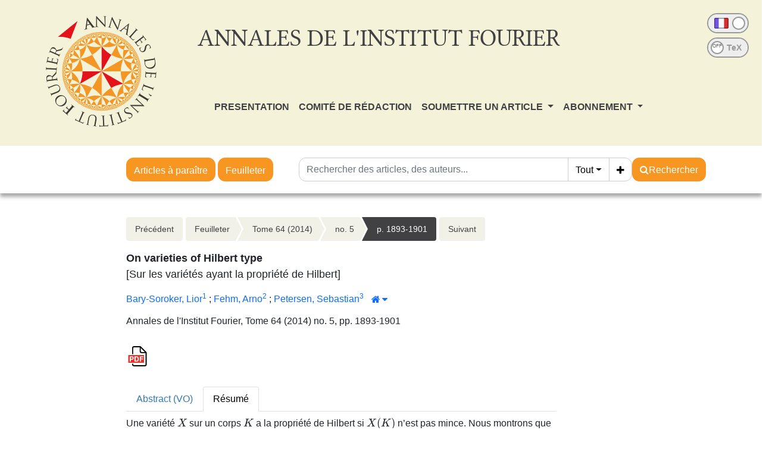

--- FILE ---
content_type: text/html; charset=utf-8
request_url: https://aif.centre-mersenne.org/item/?id=AIF_2014__64_5_1893_0
body_size: 10442
content:





<!DOCTYPE html>
<html>
<head>

  <meta http-equiv="content-type" content="text/html; charset=UTF-8">
  <meta name="viewport" content="width=device-width, initial-scale=1, maximum-scale=1.0, minimum-scale=1.0">
  
  

<meta name="citation_doi" content="10.5802/aif.2899">
<meta name="citation_title" content="On varieties of Hilbert type">
<meta name="citation_author" content="Bary-Soroker, Lior"><meta name="citation_author" content="Fehm, Arno"><meta name="citation_author" content="Petersen, Sebastian">
<meta name="citation_publication_date" content="2014">
<meta name="citation_journal_title" content="Annales de l&#x27;Institut Fourier">
<meta name="citation_issn" content="1777-5310">
<meta name="citation_volume" content="64">
<meta name="citation_issue" content="5">
<meta name="citation_firstpage" content="1893">
<meta name="citation_lastpage" content="1901">

<meta name="citation_pdf_url" content="https://&lt;bound method HttpRequest.get_host of &lt;WSGIRequest: GET &#x27;/item/10.5802/aif.2899.pdf">


  <title>
  
  On varieties of Hilbert type

  </title>
  
  <link rel="stylesheet" href="/static/ptf/vendors/bootstrap5/css/bootstrap.min.css" />
  <link rel="stylesheet" href="/static/ptf/css/bs5/ptf.css" />
  <link rel="stylesheet" href="/static/ptf/css/bs5/base.css" />
  <link href="https://fonts.googleapis.com/css?family=Roboto+Slab" rel="stylesheet">

    <!--link rel="stylesheet" href="/static/ptf/vendors/bootstrap/css/bootstrap.min.css" / -->
    <link rel="stylesheet" href="/static/ptf/vendors/font-awesome/css/font-awesome.min.css" />
    <link rel="stylesheet" href="/static/ptf/css/ptf.css" />
    <link rel="stylesheet" href="/static/ptf/css/style.css"/>
    <link rel="stylesheet" href="/static/ptf/css/bs5/search-bar.css" />
    <link rel="stylesheet" href="/static/aif/css/style_aif.css" />
    <link rel="shortcut icon" type="images/x-icon" href="/static/aif/img/favicon.ico" />
    

    


  
  

<link type="application/rss+xml" rel="alternate" href="/fr/latest/feed/aif/" title="Flux RSS des derniers articles parus" hreflang="fr"/>


</head>
<body>


  
    





<div id="aif-header">
  <div class="row">
    <div class="col-xs-3 col-sm-3 col-md-3 col-lg-3 journal-logo">
      <a href="/" ><img src="/static/aif/img/logo.png"></a>
    </div>
    <div class="col-xs-9 col-sm-9 col-md-9 col-lg-9" id = "journal-title-col">
      <div class="journal-header-content" style="float:left">
        <div class="journal-title">
          <h1>ANNALES DE L'INSTITUT FOURIER</h1>
        </div>
      </div>
      <div id="menu-small" class="dropdown dropdown-accordion" data-accordion="#main-menu-accordion">
        <button class="btn btn-default dropdown-toggle" type="button" id="main-menu-button" data-toggle="dropdown">
          <img src='/static/mersenne_cms/img/main-menu.svg'>
        </button>
        <ul class="dropdown-menu" id="main-dropdown-menu" role="menu" aria-labelledby="dropdownMenu1">
          <li>
            <div class="panel-group" id="main-menu-accordion">
              <div class="panel panel-default small-display">
                <div class="panel-heading">
                  <h4 class="panel-title">
                    <a href="/page/article-a-paraitre" class="menu-link">ARTICLES À PARAÎTRE</a>
                  </h4>
                </div>
              </div>
              <div class="panel panel-default small-display">
                <div class="panel-heading">
                  <h4 class="panel-title">
                    <a href="/journals/AIF/" class="menu-link">FEUILLETER</a>
                  </h4>
                </div>
              </div>
              
              <div class="panel panel-default">
                <div class="panel-heading">
                  <h4 class="panel-title">
                    
                      
                        
                          <a href="/page/journal_presentation_fr/" class="menu-link">PRESENTATION</a>
                        
                      
                    
                  </h4>
                </div>

                
              </div>
              
              <div class="panel panel-default">
                <div class="panel-heading">
                  <h4 class="panel-title">
                    
                      
                        
                          <a href="/page/comie-de-redaction_fr/" class="menu-link">COMITÉ DE RÉDACTION</a>
                        
                      
                    
                  </h4>
                </div>

                
              </div>
              
              <div class="panel panel-default">
                <div class="panel-heading">
                  <h4 class="panel-title">
                    
                      <a data-toggle="collapse" data-parent="#main-menu-accordion" href="#" data-href="#menu-3" >SOUMETTRE UN ARTICLE <span class="caret"></span></a>
                    
                  </h4>
                </div>

                
                  <div id="menu-3" class="panel-collapse collapse">
                    <div class="panel-body">
                      
                      
                        <a href="/page/authors_information_fr/" class="menu-link">Informations aux auteurs</a>
                      
                      
                      
                        <a href="/page/submit_fr/" class="menu-link">Soumettre</a>
                      
                      
                    </div>
                  </div>
                
              </div>
              
              <div class="panel panel-default">
                <div class="panel-heading">
                  <h4 class="panel-title">
                    
                      <a data-toggle="collapse" data-parent="#main-menu-accordion" href="#" data-href="#menu-4" >ABONNEMENT <span class="caret"></span></a>
                    
                  </h4>
                </div>

                
                  <div id="menu-4" class="panel-collapse collapse">
                    <div class="panel-body">
                      
                      
                        <a href="/page/subscriptioninfo_fr/" class="menu-link">S&#x27;abonner</a>
                      
                      
                      
                        <a href="/page/tarif-des-abonnements_fr/" class="menu-link">Tarif des abonnements</a>
                      
                      
                      
                        <a href="/page/actes-de-colloques_fr/" class="menu-link">Actes de colloques</a>
                      
                      
                    </div>
                  </div>
                
              </div>
              
            </div>
          </li>
          <div id="onoffswitch-small">
            



<div id="language-switch" title="Cliquer pour afficher le site en anglais">
  <form id="language-switch-form" action="/i18n/setlang/" method="post"><input type="hidden" name="csrfmiddlewaretoken" value="GkIPgzOTa27Z2XIXUFYdYNtVJzC7v3ATuo7UNlgBJh8ye3fKNx40cjzfZkbQSGmE">
    <div class="onoffswitch" id="lang_flags">
      <input type="checkbox"
             name="language"
             value="en"
             class="onoffswitch-checkbox"
             id="lang_onoffswitch"
             checked>
      <label class="onoffswitch-label" for="lang_onoffswitch">
        <span class="onoffswitch-inner" data-on="" data-off=""></span>
        <span class="onoffswitch-switch"></span>
      </label>
    </div>
  </form>
</div>

<div class="clearfix"></div>
<div id="mathml-switch"
  
    
       title="Cliquer pour afficher le code source TeX"
    
  >
  <form action="/set-formula-display/" method="post"><input type="hidden" name="csrfmiddlewaretoken" value="GkIPgzOTa27Z2XIXUFYdYNtVJzC7v3ATuo7UNlgBJh8ye3fKNx40cjzfZkbQSGmE">
    <div class="onoffswitch">
      <input type="checkbox" name="formula-display" value="tex" class="onoffswitch-checkbox"
             id="tex_onoffswitch"
             onclick="this.form.submit();"
             >
      <label class="onoffswitch-label" for="tex_onoffswitch">
        <span class="onoffswitch-inner" data-on="TeX" data-off="TeX"></span>
        <div class="onoffswitch-switch">
          <div class="onoffswitch-switch-label">OFF</div>
        </div>
      </label>
    </div>
  </form>
</div>

          </div>
        </ul>
      </div>
      <div id="onoffswitch-large" class="onoffswitch-group" style="float:right">
        



<div id="language-switch" title="Cliquer pour afficher le site en anglais">
  <form id="language-switch-form" action="/i18n/setlang/" method="post"><input type="hidden" name="csrfmiddlewaretoken" value="GkIPgzOTa27Z2XIXUFYdYNtVJzC7v3ATuo7UNlgBJh8ye3fKNx40cjzfZkbQSGmE">
    <div class="onoffswitch" id="lang_flags">
      <input type="checkbox"
             name="language"
             value="en"
             class="onoffswitch-checkbox"
             id="lang_onoffswitch"
             checked>
      <label class="onoffswitch-label" for="lang_onoffswitch">
        <span class="onoffswitch-inner" data-on="" data-off=""></span>
        <span class="onoffswitch-switch"></span>
      </label>
    </div>
  </form>
</div>

<div class="clearfix"></div>
<div id="mathml-switch"
  
    
       title="Cliquer pour afficher le code source TeX"
    
  >
  <form action="/set-formula-display/" method="post"><input type="hidden" name="csrfmiddlewaretoken" value="GkIPgzOTa27Z2XIXUFYdYNtVJzC7v3ATuo7UNlgBJh8ye3fKNx40cjzfZkbQSGmE">
    <div class="onoffswitch">
      <input type="checkbox" name="formula-display" value="tex" class="onoffswitch-checkbox"
             id="tex_onoffswitch"
             onclick="this.form.submit();"
             >
      <label class="onoffswitch-label" for="tex_onoffswitch">
        <span class="onoffswitch-inner" data-on="TeX" data-off="TeX"></span>
        <div class="onoffswitch-switch">
          <div class="onoffswitch-switch-label">OFF</div>
        </div>
      </label>
    </div>
  </form>
</div>

      </div>
      <div class="clearfix"></div>
      <div id="menu-top-wrapper">
        <nav class="navbar  navbar-expand-lg menu-top">
          <div>
            <ul class="nav navbar-nav">
            
              
                
                  
                    <li class="nav-item "><a href="/page/journal_presentation_fr/" class="nav-link menu-link">PRESENTATION</a></li>
                  
                
              
            
              
                
                  
                    <li class="nav-item "><a href="/page/comie-de-redaction_fr/" class="nav-link menu-link">COMITÉ DE RÉDACTION</a></li>
                  
                
              
            
              
                <li class="nav-item dropdown ">
                  <a href="#" class="dropdown-toggle menu-link nav-link " data-bs-toggle="dropdown" >SOUMETTRE UN ARTICLE <span class="caret"></span></a>
                  <ul class="dropdown-menu">
                    
                    
                      <li class="nav-item"><a href="/page/authors_information_fr/" class="nav-link">Informations aux auteurs</a></li>
                    
                    
                    
                      <li class="nav-item"><a href="/page/submit_fr/" class="nav-link">Soumettre</a></li>
                    
                    
                  </ul>
                </li>
              
            
              
                <li class="nav-item dropdown ">
                  <a href="#" class="dropdown-toggle menu-link nav-link " data-bs-toggle="dropdown" >ABONNEMENT <span class="caret"></span></a>
                  <ul class="dropdown-menu">
                    
                    
                      <li class="nav-item"><a href="/page/subscriptioninfo_fr/" class="nav-link">S&#x27;abonner</a></li>
                    
                    
                    
                      <li class="nav-item"><a href="/page/tarif-des-abonnements_fr/" class="nav-link">Tarif des abonnements</a></li>
                    
                    
                    
                      <li class="nav-item"><a href="/page/actes-de-colloques_fr/" class="nav-link">Actes de colloques</a></li>
                    
                    
                  </ul>
                </li>
              
            
            </ul>
          </div>
        </nav>
      </div>
    </div>
  </div>
</div>
<div id="top-search">
  <div class="row" >
    <div class="col-xs-3 col-sm-3 col-md-3 col-lg-3 journal-logo">
    </div>
    <div id="article-bar" class="col-xs-9 col-sm-9 col-md-8 col-lg-7">
      <div id="browse-btns">
        <a href="/page/article-a-paraitre" class="btn btn-default search-button">Articles à paraître</a>
        <a href="/journals/AIF/" class="btn btn-default search-button">Feuilleter</a>
      </div>
      <div id="search-bar">
        




<form class="d-flex gap-2 align-items-center align-items-md-start flex-column flex-md-row" method="post" action="/search"><input type="hidden" name="csrfmiddlewaretoken" value="GkIPgzOTa27Z2XIXUFYdYNtVJzC7v3ATuo7UNlgBJh8ye3fKNx40cjzfZkbQSGmE">


  

<div class="px-0 text-nowrap browse-button">
  <a href="/journals/AIF/" class="btn btn-primary search-button">Parcourir les volumes</a>
</div>

  <div class="flex-grow-1 d-flex gap-2 w-100 align-items-stretch align-items-lg-start">
    <div class="flex-grow-1" id="line-container">
      <div class="d-flex input-group search-group flex-nowrap">
        <div class="search-group-inner input-group w-100" id="search-input-group">
          <input class="searchinput form-control" type="text" name="q0" value=""
                  placeholder="Rechercher des articles, des auteurs..."/>
          <i class="searchclear fa fa-remove hidden" role="button"></i>
          <input type="hidden" name="qt0" value="all">
          <button type="button" class="btn btn-light dropdown-toggle border-0 rounded-0 border-end d-flex flex-nowrap align-items-center" data-bs-toggle="dropdown" aria-expanded="false">
            
              Tout
            
          </button>
          <ul class="dropdown-menu">
            <li><a href="#" class="dropdown-item">Tout</a></li>
            <li><a href="#" class="dropdown-item">Auteur</a></li>
            <li><a href="#" class="dropdown-item">Titre</a></li>
            <li><a href="#" class="dropdown-item">Bibliographie</a></li>
            
            
            <li><a href="#" class="dropdown-item">Plein texte</a></li>
          </ul>
          
          <button id="add-search-field" type="button" class="btn btn-light">
            <i class="fa fa-plus"></i>
          </button>
          
        </div>
      </div>

      
      
        
      
    </div>

    
    

<div class="search-button-div d-flex">
  <button type="submit" class="btn btn-primary search-button d-flex flex-nowrap align-items-center gap-1" name="Submit">
    <i class="fa fa-search"></i>
    <span id="search-button-text" class="d-none d-sm-block">Rechercher</span>
  </button>
  
  
  
</div>
    
  </div>

  
</form>
<div id="template-search-form" style="display:none">
  

<div class="input-group search-group search-group-added d-none d-lg-flex flex-nowrap">
  <div  class="input-group flex-nowrap">
    <div style="display:flex" class="input-group-text flex-nowrap justify-content-center align-items-center gap-1 px-2 search_first_box">
      <input id="not##i##"" class="bt-checkbox" type="checkbox" name="not##i##" /> <label for="not##i##"">NOT</label>
    </div>
    <div  class="search-group-inner input-group w-100 p-0">
      <input class="searchinput form-control rounded-0 border-0 w-100 h-100 px-2 py-1" type="text" name="q##i##"/>
      <i class="searchclear fa fa-remove hidden"></i>
    </div>
  </div>

  <div style="display:none" class="flex-grow-1 input-group">
    <!-- <div class="container"> -->
    <!-- <div class="row"> -->
    <span class="input-group-text search_first_box">Entre</span>
    <input class="form-control" type="text" name="q-f-##i##" placeholder="Année" />
    <span class="input-group-text">et</span>
    <input class="form-control rounded-0" type="text" name="q-l-##i##" placeholder="Année" />
  <!-- </div> -->
  <!-- </div> -->
</div>
<div class="input-group-btn d-flex flex-nowrap" id="search-group-btn">
    <input type="hidden" name="qt##i##" value="author">
    <button type="button" class="btn btn-light dropdown-toggle rounded-0 border-0 border-start border-end" data-bs-toggle="dropdown" aria-expanded="false">
      
        Auteur
      
    </button>
    <ul class="dropdown-menu">
      <li><a href="#" class="dropdown-item">Tout</a></li>
      <li><a href="#" class="dropdown-item">Auteur</a></li>
      <li><a href="#" class="dropdown-item">Titre</a></li>
      <li><a href="#" class="dropdown-item">Date</a></li>
      <li><a href="#" class="dropdown-item">Bibliographie</a></li>
      <li><a href="#" class="dropdown-item">Mots-clés</a></li>
      
      <li><a href="#" class="dropdown-item">Plein texte</a></li>
    </ul>
    <button type="button" class="btn btn-light border-0 remove-search-field">
      <i class="fa fa-minus"></i>
    </button>
  </div>
</div><!-- /input-group -->


</div>


      </div>
    </div>
  </div>
</div>

  

  

  <div class="page-container">
    
    <div class="row">
      <div class="col-xs-4 col-sm-4 col-md-3 col-lg-3 journal-logo">
      </div>
      
        
          <div class="col-xs-12 col-sm-11 col-md-10 col-lg-7 regular-content">
        
      

      
        <div id="content" class="wrapper-float">
          
          
          
            <div id="left">
              
              
    <div id="content_left">
      
    </div>

            </div>
          
          <div id="center">
            
  
    


<div class="breadcrumb-row d-flex flex-column flex-xl-row gap-2">
  
    <div class="col-12">
  
    
    <div class="breadcrumb-lg flex-wrap" style="font-size: 14px">
      
        <div style="float: left;">
          <ul class="cms-breadcrumb d-flex m-0 mb-1">
            <li class="breadcrumb-previous">
              <a href="/articles/10.5802/aif.2898/">Précédent</a>
            </li>
          </ul>
        </div>
      
      <div class="order-2 order-md-1 col-12 col-md-auto" style="float: left;">
        <ul class="cms-breadcrumb d-flex flex-nowrap mb-3">
          
            
            
              <li class="">
                <a href="/item/AIF/">Feuilleter</a>
              </li>
            
          
            
            
              <li class="">
                <a href="/volume/AIF_2014__64_5/">Tome 64 (2014)</a>
              </li>
            
          
            
            
              <li class="">
                <a href="/item/AIF_2014__64_5/">no. 5</a>
              </li>
            
          
            
            
              <li class="active">
                <a href="/articles/10.5802/aif.2899/">p. 1893-1901</a>
              </li>
            
          
        </ul>
      </div>
      
        <div class="order-1 order-md-2" style="float: left;">
          <ul class="cms-breadcrumb d-flex mb-1">
            <li class="breadcrumb-next">
              <a href="/articles/10.5802/aif.2900/">Suivant</a>
            </li>
          </ul>
        </div>
      
    </div>
    
    <div class="breadcrumb-sm">
      
        <a href="/articles/10.5802/aif.2898/" class="btn btn-light border"><i class="fa fa-chevron-left"></i></a>
      

      
        
          
        
          
            <a href="/item/AIF_2014__64_5/" class="btn btn-light border">no. 5</a>
          
        
          
        
          
        
      

      
        <a href="/articles/10.5802/aif.2900/" class="btn btn-light border"><i class="fa fa-chevron-right"></i></a>
      
    </div>
    <div class="clearfix">
    </div>
  </div>
</div>


  

            
            











  








<div id="article-div" class="article-div">
  
  <div >
    

    
    <div class="col-12">
    

      
        
      
      <div style="font-size:18px;margin-bottom:10px">
        


  <span class="common-title article-title">
    
    
    On varieties of Hilbert type
    
    
  </span>
  
  <br>
  <span class="article-trans-title">[Sur les variétés ayant la propriété de Hilbert]</span>
  
  




      </div>
      



<div class="article-author" style="display:inline-block">
  
    





  


    
      
        




  <div style="margin-bottom:5px; font-size: 16px">
    <a class="author_link" href="/search?&quot;Bary-Soroker, Lior&quot;-c">Bary-Soroker, Lior<span href=#aff_1></span></a><a class="author_link" href="#affiliation" data-bs-toggle="collapse" aria-controls="affiliation"><sup><span href=#aff_1>1</span></sup></a>&nbsp;;&nbsp;<a class="author_link" href="/search?&quot;Fehm, Arno&quot;-c">Fehm, Arno<span href=#aff_2></span></a><a class="author_link" href="#affiliation" data-bs-toggle="collapse" aria-controls="affiliation"><sup><span href=#aff_2>2</span></sup></a>&nbsp;;&nbsp;<a class="author_link" href="/search?&quot;Petersen, Sebastian&quot;-c">Petersen, Sebastian<span href=#aff_3></span></a><a class="author_link" href="#affiliation" data-bs-toggle="collapse" aria-controls="affiliation"><sup><span href=#aff_3>3</span></sup></a><a data-bs-toggle="collapse" href="#affiliation" aria-controls="affiliation"><button id="house-affiliation" type="button" class="btn btn-link btn-xs" title="Affiliations des auteurs"><span class="fa fa-home"></span><span id="house-caret" class="caret-icon fa fa-caret-down" style="margin-left:3px"></span></button></a><div class="collapse" id="affiliation"><div class="card card-body"><div class="affiliation-authors"><span id="aff_1"><sup>1</sup>Schreiber 208 School of Mathematical Sciences Tel Aviv University Ramat Aviv Tel Aviv 6997801 (Israel)</span><br><span id="aff_2"><sup>2</sup>Universität Konstanz Fachbereich Mathematik und Statistik Fach 203 78457 Konstanz (Germany)</span><br><span id="aff_3"><sup>3</sup>Fachbereich Mathematik Universität Kassel Heinrich-Plettstr. 40 D-34132 Kassel (Germany)</span><br></div></div></div>
</div>


      
      





  


      





  


      





  


      





  


      





  


      





  


    
    
      
        





      
    
  
</div>


      <div style="margin-bottom:10px">
        


Annales de l'Institut Fourier, Tome 64 (2014) no. 5, pp. 1893-1901

        
        
      </div>

      
      
        <div class="binary-file-icon" style="margin-top:20px;margin-bottom:10px">
          
<div class="wrapper-float">



  <div class="d-flex flex-nowrap" style="margin-top:0px">
    
      <a href="/item/10.5802/aif.2899.pdf"
         target="_blank">
        <img src="/static/ptf/img/pdf.svg">
      </a>
    
    
    
    
    
  </div>

</div>

        </div>
      
      
      
    </div>

    
  </div>
  

  





  








  
    








  


<div id="abstract">
  <div class="col-12">
    <div class="mt-4 mb-4">
      <ul class="nav nav-tabs article-tab">
        
          <li class="nav-item">
            <a class="nav-link "
               lang="en"
               data-bs-toggle="tab"
               data-bs-target="#abstract-en"
               href="#abstract-en">
              <span title="Anglais
">
                
                  
                    Abstract
                  
                  
                    (VO)
                  
                
              </span>
            </a>
          </li>
        
          <li class="nav-item">
            <a class="nav-link active"
               lang="fr"
               data-bs-toggle="tab"
               data-bs-target="#abstract-fr"
               href="#abstract-fr">
              <span title="Français
">
                
                  
                    Résumé
                  
                  
                
              </span>
            </a>
          </li>
        
      </ul>
      <div class="tab-content mt-2">
        
          <div lang="en"
               id="abstract-en"
               class="tab-pane fade ">
            
              <p>A variety <span class="mathjax-formula" data-tex="$X$"><math xmlns="http://www.w3.org/1998/Math/MathML"><mi>X</mi></math></span> over a field <span class="mathjax-formula" data-tex="$K$"><math xmlns="http://www.w3.org/1998/Math/MathML"><mi>K</mi></math></span> is of Hilbert type if <span class="mathjax-formula" data-tex="$X(K)$"><math xmlns="http://www.w3.org/1998/Math/MathML"><mrow><mi>X</mi><mo>(</mo><mi>K</mi><mo>)</mo></mrow></math></span> is not thin. We prove that if <span class="mathjax-formula" data-tex="$f\colon X\rightarrow S$"><math xmlns="http://www.w3.org/1998/Math/MathML"><mrow><mi>f</mi><mo lspace="0pt">:</mo><mi>X</mi><mo>→</mo><mi>S</mi></mrow></math></span> is a dominant morphism of <span class="mathjax-formula" data-tex="$K$"><math xmlns="http://www.w3.org/1998/Math/MathML"><mi>K</mi></math></span>-varieties and both <span class="mathjax-formula" data-tex="$S$"><math xmlns="http://www.w3.org/1998/Math/MathML"><mi>S</mi></math></span> and all fibers <span class="mathjax-formula" data-tex="$f^{-1}(s)$"><math xmlns="http://www.w3.org/1998/Math/MathML"><mrow><msup><mi>f</mi> <mrow><mo>-</mo><mn>1</mn></mrow> </msup><mrow><mo>(</mo><mi>s</mi><mo>)</mo></mrow></mrow></math></span>, <span class="mathjax-formula" data-tex="$s\in S(K)$"><math xmlns="http://www.w3.org/1998/Math/MathML"><mrow><mi>s</mi><mo>∈</mo><mi>S</mi><mo>(</mo><mi>K</mi><mo>)</mo></mrow></math></span>, are of Hilbert type, then so is <span class="mathjax-formula" data-tex="$X$"><math xmlns="http://www.w3.org/1998/Math/MathML"><mi>X</mi></math></span>. We apply this to answer a question of Serre on products of varieties and to generalize a result of Colliot-Thélène and Sansuc on algebraic groups.</p>
            
            




            




          </div>
        
          <div lang="fr"
               id="abstract-fr"
               class="tab-pane fade show active">
            
              <p>Une variété <span class="mathjax-formula" data-tex="$X$"><math xmlns="http://www.w3.org/1998/Math/MathML"><mi>X</mi></math></span> sur un corps <span class="mathjax-formula" data-tex="$K$"><math xmlns="http://www.w3.org/1998/Math/MathML"><mi>K</mi></math></span> a la propriété de Hilbert si <span class="mathjax-formula" data-tex="$X(K)$"><math xmlns="http://www.w3.org/1998/Math/MathML"><mrow><mi>X</mi><mo>(</mo><mi>K</mi><mo>)</mo></mrow></math></span> n’est pas mince. Nous montrons que si <span class="mathjax-formula" data-tex="$f\colon X\rightarrow S$"><math xmlns="http://www.w3.org/1998/Math/MathML"><mrow><mi>f</mi><mo lspace="0pt">:</mo><mi>X</mi><mo>→</mo><mi>S</mi></mrow></math></span> est un morphisme de <span class="mathjax-formula" data-tex="$K$"><math xmlns="http://www.w3.org/1998/Math/MathML"><mi>K</mi></math></span>-variétés dominant et si <span class="mathjax-formula" data-tex="$S$"><math xmlns="http://www.w3.org/1998/Math/MathML"><mi>S</mi></math></span> ainsi que toutes les fibres <span class="mathjax-formula" data-tex="$f^{-1}(s)$"><math xmlns="http://www.w3.org/1998/Math/MathML"><mrow><msup><mi>f</mi> <mrow><mo>-</mo><mn>1</mn></mrow> </msup><mrow><mo>(</mo><mi>s</mi><mo>)</mo></mrow></mrow></math></span> pour <span class="mathjax-formula" data-tex="$s\in S(K)$"><math xmlns="http://www.w3.org/1998/Math/MathML"><mrow><mi>s</mi><mo>∈</mo><mi>S</mi><mo>(</mo><mi>K</mi><mo>)</mo></mrow></math></span> ont la propriété de Hilbert, alors <span class="mathjax-formula" data-tex="$X$"><math xmlns="http://www.w3.org/1998/Math/MathML"><mi>X</mi></math></span> aussi. Ceci nous permet de répondre à une question de Serre concernant les produits de variétés, et de généraliser un résultat de Colliot-Thélène et Sansuc sur les groupes algébriques.</p>
            
            




            




          </div>
        
      </div>
    </div>
  </div>
</div>












  
  



        <div>
          <div class="col-12">
          
          
            
              <div class="mt-4 mb-4">
                <ul class="nav nav-tabs article-tab">
                  
                    <li class="nav-item">
                      <a class="nav-link active"
                         data-bs-toggle="tab"
                         data-bs-target="#info-tab"
                         href="#info-tab">Détail</a>
                    </li>
                  
                  <li class="nav-item">
                    <a class="nav-link"
                       data-bs-toggle="tab"
                       data-bs-target="#citation-tab"
                       href="#citation-tab">Export</a>
                  </li>
                  <li class="nav-item">
                    <a class="nav-link "
                       data-bs-toggle="tab"
                       data-toggle="tab"
                       data-bs-target="#how-to-cite-tab"
                       href="#how-to-cite-tab">Comment citer</a>
                  </li>
                  
                  
                  
                </ul>
                <div class="tab-content" style="margin-top:10px">
                  <div id="info-tab"
                       class="tab-pane fade show active">
                    
                      
                      
                        
                        
                      
                      
                      
                    
                    <!--Mis en ligne le : <time datetime="2024-03-10">2024-03-10</time><br>-->
                    <div style="margin-top:5px">
                      
                        
                          
                        
                        
                          

  
    
      
      
      <a href="https://mathscinet.ams.org/mathscinet-getitem?mr=3330926" class="badge bg-secondary rounded-pill ref-badge extid-badge">
        
        
        
        
        
        
        
        MR
        
        
        
        
        
      </a>
      &nbsp; 

      

    
  


                        
                          

  
    
      
      
      <a href="https://zbmath.org/?q=an:06387326" class="badge bg-secondary rounded-pill ref-badge extid-badge">
        
        
        
        
        
        
        
        
        Zbl
        
        
        
        
      </a>
      

      

    
  


                        
                        
                        
                          
                            
                          
                        
                      
                    </div>
                    
                      
  
    
      DOI : 
        
          <a href="https://doi.org/10.5802/aif.2899">10.5802/aif.2899</a>
        
        <br>
    
  

                    
                    
                    
                      <div style="margin-top:5px">
                        
                          <!-- kwd_tuple.0: msc  |  kwd_tuple.1: kwds  |  kwd_tuple.2: trans_kwds (dict) -->
                          
                            


   Classification : 

<span class="mathjax-formula">
12E25, 12E30, 20G30
</span>

                            <br />
                          
                          
                            

Keywords: 
<span class="mathjax-formula">
Thin set, variety of Hilbert type, Hilbertian field, algebraic group
</span>

                            <br />
                          
                          
                          
                            

Mots-clés : 
<span class="mathjax-formula">
ensemble mince, propriété de Hilbert, corps Hilbertien, groupes algébriques
</span>

                            <br />
                          
                        
                      </div>
                    
                    <div style="margin-top:5px">
                      
                        
                      
                    </div>
                    
                    
                      
                    
                    
                      
                        
                          <div style="margin-top:5px">
                            
                              
                                <span id="affiliation-toggle"
                                      data-bs-toggle="collapse"
                                      href="#affiliation_details"
                                      role="button"
                                      aria-expanded="false"
                                      aria-controls="affiliation_details">
                                  Affiliations des auteurs :
                                  <span id="details-caret"
                                        class="caret-icon fa fa-caret-down"
                                        style="margin-left:3px"></span>
                                </span>
                                <div class="collapse"
                                     id="affiliation_details"
                                     style="margin-top:10px;
                                            margin-left:10px">
                                  <div class="card card-body">
                                    <p>
                                      
                                        Bary-Soroker, Lior&hairsp;
                                        <sup class="d-inline-block">
                                          
                                            1
                                            
                                          
                                        </sup>
                                        
                                          &nbsp;
                                          ;
                                        
                                      
                                        Fehm, Arno&hairsp;
                                        <sup class="d-inline-block">
                                          
                                            2
                                            
                                          
                                        </sup>
                                        
                                          &nbsp;
                                          ;
                                        
                                      
                                        Petersen, Sebastian&hairsp;
                                        <sup class="d-inline-block">
                                          
                                            3
                                            
                                          
                                        </sup>
                                        
                                      
                                    </p>
                                    


  <div class="affiliation-authors">
    
      
        <span id="aff_1">
          <sup>1</sup>
          Schreiber 208 School of Mathematical Sciences Tel Aviv University Ramat Aviv Tel Aviv 6997801 (Israel)
        </span>
        
        <br>
      
        <span id="aff_2">
          <sup>2</sup>
          Universität Konstanz Fachbereich Mathematik und Statistik Fach 203 78457 Konstanz (Germany)
        </span>
        
        <br>
      
        <span id="aff_3">
          <sup>3</sup>
          Fachbereich Mathematik Universität Kassel Heinrich-Plettstr. 40 D-34132 Kassel (Germany)
        </span>
        
        <br>
      
    
  </div>


                                  </div>
                                </div>
                              
                            
                          </div>
                        
                      
                    
                    
                    
                    
                  </div>
                  <div id="citation-tab" class="tab-pane fade">
                    <div class="upper">
                      <ul class="nav nav-pills">
                        <li role="presentation" class="nav-item">
                          <a class="nav-link active"
                             data-bs-toggle="tab"
                             data-bs-target="#bibtex"
                             href="#bibtex">BibTeX</a>
                        </li>
                        <li role="presentation" class="nav-item">
                          <a class="nav-link"
                             data-bs-toggle="tab"
                             data-bs-target="#ris"
                             href="#ris">RIS</a>
                        </li>
                        <li role="presentation" class="nav-item">
                          <a class="nav-link"
                             data-bs-toggle="tab"
                             data-bs-target="#enw"
                             href="#enw">EndNote</a>
                        </li>
                      </ul>
                      <div class="tab-content">
                        <div id="bibtex" class="tab-pane fade show active">
                          <pre class="upper-right-content" id="bibtex-div">@article{AIF_2014__64_5_1893_0,
     author = {Bary-Soroker, Lior and Fehm, Arno and Petersen, Sebastian},
     title = {On varieties of {Hilbert} type},
     journal = {Annales de l&#x27;Institut Fourier},
     pages = {1893--1901},
     year = {2014},
     publisher = {Association des Annales de l{\textquoteright}institut Fourier},
     volume = {64},
     number = {5},
     doi = {10.5802/aif.2899},
     mrnumber = {3330926},
     zbl = {06387326},
     language = {en},
     url = {https://aif.centre-mersenne.org/articles/10.5802/aif.2899/}
}</pre>
                          <button class="fa fa-clipboard copy-button btn btn-primary"
                                  data-clipboard-action="copy"
                                  data-clipboard-target="#bibtex-div"
                                  aria-hidden="true"
                                  title="Copier dans le presse-papier"></button>
                          
                            <a class="fa fa-download export-button btn btn-primary"
                               title="Télécharger"
                               href="/export_citation/AIF_2014__64_5_1893_0/bib/"></a>
                          
                        </div>
                        <div id="ris" class="tab-pane fade">
                          <pre class="upper-right-content" id="ris-div">TY  - JOUR
AU  - Bary-Soroker, Lior
AU  - Fehm, Arno
AU  - Petersen, Sebastian
TI  - On varieties of Hilbert type
JO  - Annales de l&#x27;Institut Fourier
PY  - 2014
SP  - 1893
EP  - 1901
VL  - 64
IS  - 5
PB  - Association des Annales de l’institut Fourier
UR  - https://aif.centre-mersenne.org/articles/10.5802/aif.2899/
DO  - 10.5802/aif.2899
LA  - en
ID  - AIF_2014__64_5_1893_0
ER  - </pre>
                          <button class="fa fa-clipboard copy-button btn btn-primary"
                                  data-clipboard-action="copy"
                                  data-clipboard-target="#ris-div"
                                  aria-hidden="true"
                                  title="Copier dans le presse-papier"></button>
                          
                            <a class="fa fa-download export-button btn btn-primary"
                               title="Télécharger"
                               href="/export_citation/AIF_2014__64_5_1893_0/ris/"></a>
                          
                        </div>
                        <div id="enw" class="tab-pane fade">
                          <pre class="upper-right-content" id="enw-div">%0 Journal Article
%A Bary-Soroker, Lior
%A Fehm, Arno
%A Petersen, Sebastian
%T On varieties of Hilbert type
%J Annales de l&#x27;Institut Fourier
%D 2014
%P 1893-1901
%V 64
%N 5
%I Association des Annales de l’institut Fourier
%U https://aif.centre-mersenne.org/articles/10.5802/aif.2899/
%R 10.5802/aif.2899
%G en
%F AIF_2014__64_5_1893_0</pre>
                          <button class="fa fa-clipboard copy-button btn btn-primary"
                                  data-clipboard-action="copy"
                                  data-clipboard-target="#enw-div"
                                  aria-hidden="true"
                                  title="Copier dans le presse-papier"></button>
                          
                            <a class="fa fa-download export-button btn btn-primary"
                               title="Télécharger"
                               href="/export_citation/AIF_2014__64_5_1893_0/enw/"></a>
                          
                        </div>
                      </div>
                    </div>
                  </div>
                  <div id="how-to-cite-tab"
                       class="tab-pane fade ">
                    <div class="upper-right">
                      <pre class="upper-right-content" id="how-to-cite-div">Bary-Soroker, Lior; Fehm, Arno; Petersen, Sebastian. On varieties of Hilbert type. Annales de l'Institut Fourier, Tome 64 (2014) no. 5, pp. 1893-1901. doi: 10.5802/aif.2899</pre>
                      <button class="fa fa-clipboard copy-button btn btn-primary"
                              data-clipboard-action="copy"
                              data-clipboard-target="#how-to-cite-div"
                              aria-hidden="true"
                              title="Copier dans le presse-papier"></button>
                    </div>
                  </div>
                  
                  
                  
                  
                </div>
              </div>
            
          
          
    </div>
  </div>



  

  




  <div>
    <div class="col-12">
      <div style="margin-top:30px;margin-bottom:10px">

        <ul class="nav nav-tabs article-tab"
            >
          <li class="nav-item"
              id="main-citations-li"
              >
            <a class="nav-link active"
               data-bs-toggle="tab"
               data-bs-target="#references-tab"
               href="#references-tab">Bibliographie</a>
          </li>
          <li class="nav-item" id="citations-html" style="display:none">
            <a class="nav-link"
               data-bs-toggle="tab"
               data-bs-target="#citations-tab"
               href="#citations-tab">Cité par</a>
          </li>
        </ul>

        <div class="tab-content" style="margin-top:10px">
          
            <div id="references-tab" class="tab-pane fade show active">
              <div style="margin-top:11px;margin-bottom: 0px">




  
    <p class="bibitemcls">[1] <span class="citation-author">Borel, Armand</span><span class="citation-document-title"> Linear algebraic groups</span><span class="citation-series">, Graduate Texts in Mathematics</span><span class="citation-volume">, 126</span>, Springer-Verlag, New York, 1991, pp. xii+288 | <a href=https://zbmath.org/?q=an:0726.20030 class='badge bg-secondary rounded-pill ref-badge'>Zbl</a> | <a href=https://mathscinet.ams.org/mathscinet-getitem?mr=1102012 class='badge bg-secondary rounded-pill ref-badge'>MR</a></p><p class="bibitemcls">[2] <span class="citation-author">Colliot-Thélène, Jean-Louis; Sansuc, Jean-Jacques</span><span class="citation-document-title"> Principal homogeneous spaces under flasque tori: applications</span><span class="citation-publication-title">, J. Algebra</span><span class="citation-volume">, Volume 106</span> (1987) no. 1, pp. 148-205 | <a href=https://doi.org/10.1016/0021-8693(87)90026-3 class='badge bg-secondary rounded-pill ref-badge'>DOI</a> | <a href=https://zbmath.org/?q=an:0597.14014 class='badge bg-secondary rounded-pill ref-badge'>Zbl</a> | <a href=https://mathscinet.ams.org/mathscinet-getitem?mr=878473 class='badge bg-secondary rounded-pill ref-badge'>MR</a></p><p class="bibitemcls">[3] <span class="citation-author">Conrad, Brian</span><span class="citation-document-title"> A modern proof of Chevalley’s theorem on algebraic groups</span><span class="citation-publication-title">, J. Ramanujan Math. Soc.</span><span class="citation-volume">, Volume 17</span> (2002) no. 1, pp. 1-18 | <a href=https://zbmath.org/?q=an:1007.14005 class='badge bg-secondary rounded-pill ref-badge'>Zbl</a> | <a href=https://mathscinet.ams.org/mathscinet-getitem?mr=1906417 class='badge bg-secondary rounded-pill ref-badge'>MR</a></p><p class="bibitemcls">[4] <span class="citation-author">Corvaja, Pietro</span><span class="citation-document-title"> Rational fixed points for linear group actions</span><span class="citation-publication-title">, Ann. Sc. Norm. Super. Pisa Cl. Sci. (5)</span><span class="citation-volume">, Volume 6</span> (2007) no. 4, pp. 561-597 | <a href=https://zbmath.org/?q=an:1207.11067 class='badge bg-secondary rounded-pill ref-badge'>Zbl</a> | <a href=https://mathscinet.ams.org/mathscinet-getitem?mr=2394411 class='badge bg-secondary rounded-pill ref-badge'>MR</a> | <a href=https://www.numdam.org/item/ASNSP_2007_5_6_4_561_0 class='badge bg-secondary rounded-pill ref-badge'>Numdam</a></p><p class="bibitemcls">[5] <span class="citation-author">Fried, Michael D.; Jarden, Moshe</span><span class="citation-document-title"> Field arithmetic</span><span class="citation-series">, Ergebnisse der Mathematik und ihrer Grenzgebiete. 3. Folge. A Series of Modern Surveys in Mathematics [Results in Mathematics and Related Areas. 3rd Series. A Series of Modern Surveys in Mathematics]</span><span class="citation-volume">, 11</span>, Springer-Verlag, Berlin, 2008, pp. xxiv+792 (Revised by Jarden) | <a href=https://zbmath.org/?q=an:0625.12001 class='badge bg-secondary rounded-pill ref-badge'>Zbl</a> | <a href=https://mathscinet.ams.org/mathscinet-getitem?mr=2445111 class='badge bg-secondary rounded-pill ref-badge'>MR</a></p><p class="bibitemcls">[6] <span class="citation-author">Grothendieck, A.</span><span class="citation-document-title"> Éléments de géométrie algébrique: II. Étude globale élémentaire de quelques classes de morphismes</span><span class="citation-publication-title">, Inst. Hautes Études Sci. Publ. Math.</span> (1961) no. 8, pp. 5-222</p><p class="bibitemcls">[7] <span class="citation-author">Grothendieck, A.</span><span class="citation-document-title"> Éléments de géométrie algébrique: III. Étude cohomologique des faisceaux cohérents, Première partie</span><span class="citation-publication-title">, Inst. Hautes Études Sci. Publ. Math.</span> (1961) no. 11, pp. 5-167 | <a href=https://zbmath.org/?q=an:0122.16102 class='badge bg-secondary rounded-pill ref-badge'>Zbl</a> | <a href=https://www.numdam.org/item/PMIHES_1963__17__5_0 class='badge bg-secondary rounded-pill ref-badge'>Numdam</a></p><p class="bibitemcls">[8] <span class="citation-author">Grothendieck, A.</span><span class="citation-document-title"> Revêtements étales et groupe fondamental. Fasc. I: Exposés 1 à 5</span><span class="citation-series">, Séminaire de Géométrie Algébrique</span><span class="citation-volume">, 1960/61</span>, Institut des Hautes Études Scientifiques, Paris, 1963, pp. iv+143</p><p class="bibitemcls">[9] <span class="citation-author">Grothendieck, A.</span><span class="citation-document-title"> Revêtements étales et groupe fondamental. Fasc. II: Exposés 6, 8 à 11</span><span class="citation-series">, Séminaire de Géométrie Algébrique</span><span class="citation-volume">, 1960/61</span>, Institut des Hautes Études Scientifiques, Paris, 1963, pp. i+163</p><p class="bibitemcls">[10] <span class="citation-author">Grothendieck, A.</span><span class="citation-document-title"> Éléments de géométrie algébrique: IV. Étude locale des schémas et des morphismes de schémas, Première partie</span><span class="citation-publication-title">, Inst. Hautes Études Sci. Publ. Math.</span> (1964) no. 20, pp. 5-259 | <a href=https://doi.org/10.1007/BF02684747 class='badge bg-secondary rounded-pill ref-badge'>DOI</a> | <a href=https://zbmath.org/?q=an:0136.15901 class='badge bg-secondary rounded-pill ref-badge'>Zbl</a> | <a href=https://www.numdam.org/item/PMIHES_1964__20__5_0 class='badge bg-secondary rounded-pill ref-badge'>Numdam</a></p><p class="bibitemcls">[11] <span class="citation-author">Grothendieck, A.</span><span class="citation-document-title"> Éléments de géométrie algébrique: IV. Étude locale des schémas et des morphismes de schémas, Deuxième partie</span><span class="citation-publication-title">, Inst. Hautes Études Sci. Publ. Math.</span> (1965) no. 24, pp. 5-231 | <a href=https://zbmath.org/?q=an:0135.39701 class='badge bg-secondary rounded-pill ref-badge'>Zbl</a> | <a href=https://www.numdam.org/item/PMIHES_1965__24__5_0 class='badge bg-secondary rounded-pill ref-badge'>Numdam</a></p><p class="bibitemcls">[12] <span class="citation-author">Grothendieck, A.</span><span class="citation-document-title"> Éléments de géométrie algébrique (rédigés avec la collaboration de Jean Dieudonné): IV. Étude locale des schémas et des morphismes de schémas, Troisième partie</span><span class="citation-publication-title">, Inst. Hautes Études Sci. Publ. Math.</span> (1966) no. 28, pp. 5-255 | <a href=https://doi.org/10.1007/BF02684343 class='badge bg-secondary rounded-pill ref-badge'>DOI</a> | <a href=https://zbmath.org/?q=an:0144.19904 class='badge bg-secondary rounded-pill ref-badge'>Zbl</a> | <a href=https://www.numdam.org/item/PMIHES_1966__28__5_0 class='badge bg-secondary rounded-pill ref-badge'>Numdam</a></p><p class="bibitemcls">[13] <span class="citation-author">Kollár, János</span><span class="citation-document-title"> Rationally connected varieties and fundamental groups</span><span class="citation-publication-title">, Higher dimensional varieties and rational points (Budapest, 2001)</span><span class="citation-series"> (Bolyai Soc. Math. Stud.)</span><span class="citation-volume">, Volume 12</span>, Springer, Berlin, 2003, pp. 69-92 | <a href=https://zbmath.org/?q=an:1075.14017 class='badge bg-secondary rounded-pill ref-badge'>Zbl</a> | <a href=https://mathscinet.ams.org/mathscinet-getitem?mr=2011744 class='badge bg-secondary rounded-pill ref-badge'>MR</a></p><p class="bibitemcls">[14] <span class="citation-author">Milne, J.</span><span class="citation-document-title"> Basic Theory of Affine Group Schemes</span> (2012) (Available at www.jmilne.org)</p><p class="bibitemcls">[15] <span class="citation-author">Neukirch, Jürgen; Schmidt, Alexander; Wingberg, Kay</span><span class="citation-document-title"> Cohomology of number fields</span><span class="citation-series">, Grundlehren der Mathematischen Wissenschaften [Fundamental Principles of Mathematical Sciences]</span><span class="citation-volume">, 323</span>, Springer-Verlag, Berlin, 2008, pp. xvi+825 | <a href=https://zbmath.org/?q=an:1136.11001 class='badge bg-secondary rounded-pill ref-badge'>Zbl</a> | <a href=https://mathscinet.ams.org/mathscinet-getitem?mr=2392026 class='badge bg-secondary rounded-pill ref-badge'>MR</a></p><p class="bibitemcls">[16] <span class="citation-author">Rosenlicht, Maxwell</span><span class="citation-document-title"> Questions of rationality for solvable algebraic groups over nonperfect fields</span><span class="citation-publication-title">, Ann. Mat. Pura Appl. (4)</span><span class="citation-volume">, Volume 61</span> (1963), pp. 97-120 | <a href=https://doi.org/10.1007/BF02412850 class='badge bg-secondary rounded-pill ref-badge'>DOI</a> | <a href=https://zbmath.org/?q=an:0126.16901 class='badge bg-secondary rounded-pill ref-badge'>Zbl</a> | <a href=https://mathscinet.ams.org/mathscinet-getitem?mr=158891 class='badge bg-secondary rounded-pill ref-badge'>MR</a></p><p class="bibitemcls">[17] <span class="citation-author">Sansuc, J.-J.</span><span class="citation-document-title"> Groupe de Brauer et arithmétique des groupes algébriques linéaires sur un corps de nombres</span><span class="citation-publication-title">, J. Reine Angew. Math.</span><span class="citation-volume">, Volume 327</span> (1981), pp. 12-80 | <a href=https://zbmath.org/?q=an:0468.14007 class='badge bg-secondary rounded-pill ref-badge'>Zbl</a> | <a href=https://mathscinet.ams.org/mathscinet-getitem?mr=631309 class='badge bg-secondary rounded-pill ref-badge'>MR</a></p><p class="bibitemcls">[18] <span class="citation-author">Serre, Jean-Pierre</span><span class="citation-document-title"> Galois cohomology</span>, Springer-Verlag, Berlin, 1997, pp. x+210 (Translated from the French by Patrick Ion and revised by the author) | <a href=https://zbmath.org/?q=an:0812.12002 class='badge bg-secondary rounded-pill ref-badge'>Zbl</a> | <a href=https://mathscinet.ams.org/mathscinet-getitem?mr=1466966 class='badge bg-secondary rounded-pill ref-badge'>MR</a></p><p class="bibitemcls">[19] <span class="citation-author">Serre, Jean-Pierre</span><span class="citation-document-title"> Topics in Galois theory</span><span class="citation-series">, Research Notes in Mathematics</span><span class="citation-volume">, 1</span>, A K Peters, Ltd., Wellesley, MA, 2008, pp. xvi+120 (notes written by Henri Darmon) | <a href=https://zbmath.org/?q=an:1128.12001 class='badge bg-secondary rounded-pill ref-badge'>Zbl</a> | <a href=https://mathscinet.ams.org/mathscinet-getitem?mr=2363329 class='badge bg-secondary rounded-pill ref-badge'>MR</a></p>
  

</div>
            </div>
          

          
            <div id="citations-tab" class="tab-pane fade show">
              <div id="citations-div"
                   data-url="/citedby/10.5802/aif.2899"
                   style="margin-top:11px;
                          margin-bottom: 11px"></div>
              <p>
                <em>Cité par <span id="citations-number"></span> Sources : <span id="citations-sources"></span></em>
              </p>
            </div>
          
        </div>

      </div>
    </div>
  </div>




  

  


</div>


            
              
            
          </div>
          
            <div id="right">
              
              
            </div>
          
        </div>
      
      </div>
      
    </div>
    
  </div>

  
    



<div id="footer">

  <div class="logos-footer col-xs-12">
      <span class="footer-logo-text">Diffusé par :</span><a class="logo-footer" href="http://www.centre-mersenne.org"><img align="middle" class="logo-footer" src="/static/mersenne_cms/img/logo-mersenne.png"></a>
      <span class="footer-logo-text">Soutenu par :</span><a class="logo-footer" href="https://www-fourier.ujf-grenoble.fr/"><img align="middle" class="logo-footer" src="/static/aif/img/logo-if-invert.png"></a>
      <!--<span class="footer-logo-text">Member of :</span><a class="logo-footer" href="https://freejournals.org/"><img align="middle" class="logo-footer" src="/static/mersenne_cms/img/logo-FJN-long.png"></a>-->
      <span class="footer-logo-text">Développé par :</span><a class="logo-footer" href="http://www.mathdoc.fr"><img align="middle" class="logo-footer" src="/static/mersenne_cms/img/logo-mathdoc-footer.png"></a>
  </div>
  <div class="row">
    <div class="col-xs-12 col-sm-7 col-md-6 footer-text">
    
  ISSN : 0373-0956 -


  e-ISSN : 1777-5310


  <br>


    
<!--    <span>©&nbsp;1949 - 2026&nbsp;</span><a href="http://www.centre-mersenne.org">Centre Mersenne</a>, <a href="/">Annales de l'Institut Fourier</a>, and the authors-->
    </div>
    <div class="col-xs-12 col-sm-5 col-md-6">
    
      <nav class="navbar navbar-expand-sm menu-bottom">
        <div class="container-fluid">
          <ul class="navbar-nav">
            <li class="nav-item">
              <a class="nav-link" href='/rss/' alt='syndication feed'>
                <i class="fa fa-rss" aria-hidden="true"></i> Nous suivre
              </a>
            </li>

          
            
              
                
                  <li  class="nav-item "><a href="/page/mentions-legales_fr/" class="nav-link">Mentions légales</a></li>
                
              
            
          
            
              
                
                  <li  class="nav-item "><a href="/page/contact_fr/" class="nav-link">Contact</a></li>
                
              
            
          
          </ul>
        </div>
      </nav>
    </div>
  </div>
</div>

  

  
    <script type="text/javascript" src="/static/ptf/vendors/jquery/js/jquery-3.5.1.min.js"></script>
    <script src="/static/ptf/vendors/bootstrap5/js/bootstrap.bundle.min.js"></script>

    <script src="/static/ptf/vendors/clipboard/js/clipboard.min.js "></script>
    <script type="text/javascript" src="/static/ptf/js/bs5/ptf.js"></script>
    <script type="text/javascript" src="/static/ptf/js/bs5/search-bar.js"></script>
    
        <script src="/static/ptf/js/mathjax-config.js" defer></script>
        <script type="text/javascript" id="MathJax-script" defer
        src="https://cdn.jsdelivr.net/npm/mathjax@3/es5/tex-mml-chtml.js">
        </script>
    
    



  

</body>
</html>


--- FILE ---
content_type: text/css
request_url: https://aif.centre-mersenne.org/static/ptf/css/bs5/base.css
body_size: 3243
content:
:root {
    --header-nav-link-color: navy;
    --header-nav-link-hover-color: white;
    --header-nav-link-hover-bg-color: navy;

    --header-active-nav-link-bg-color: navy;
    --header-active-nav-link-color: white;

    --navbar-collapse-link-color: navy;
    --navbar-collapse-link-bg-color: white;
    --navbar-collapse-link-hover-color: navy;
    --navbar-collapse-link-hover-bg-color: #f5f5f5;
    --navbar-collapse-link-active-color: navy;
    --navbar-collapse-link-active-bg-color: transparent;
    --navbar-collapse-dropdown-bg-color: white;
    --navbar-collapse-dropdown-item-color: black;
    --navbar-collapse-dropdown-item-bg-color: transparent;
    --navbar-collapse-dropdown-item-hover-color: black;
    --navbar-collapse-dropdown-item-hover-bg-color: #f5f5f5;

    --link-color: #0d6efd;
    --link-hover-color: #0a58ca;

    --pagination-link-color: #0d6efd;
    --pagination-link-bg-color: white;
    --pagination-link-decoration: none;
    --pagination-link-border-color: #dee2e6;

    --pagination-link-active-color: white;
    --pagination-link-active-border-color: #0d6efd;
    --pagination-link-active-bg-color: #0d6efd;
    --pagination-link-active-border-color: #0d6efd;
    --pagination-link-hover-color: #0a58ca;
    --pagination-link-hover-bg-color: #e9ecef;
    --pagination-link-hover-decoration: none;

    --footer-link-color: #777;
    --footer-link-hover-color: #555;
    --footer-text-color: #777;

    --btn-primary-color: white;
    --btn-primary-bg-color: #0d6efd;
    --btn-primary-border-color: #0d6efd;
    --btn-primary-hover-color: white;
    --btn-primary-hover-bg-color: #0b5ed7;
    --btn-primary-hover-border-color: #0a58ca;

    --btn-primary-disabled-color: white;
    --btn-primary-disabled-bg-color: #0d6efd;
    --btn-primary-disabled-border-color: #0d6efd;

    --btn-info-color: white;
    --btn-info-bg-color: #0dcaf0;
    --btn-info-border-color: #0dcaf0;
    --btn-info-hover-color: white;
    --btn-info-hover-bg-color: #31d2f2;
    --btn-info-hover-border-color: #25cff2;

    --btn-light-color: black;
    --btn-light-bg-color: #f8f9fa;
    --btn-light-border-color: #e4e4e4;
    --btn-light-hover-color: black;
    --btn-light-hover-bg-color: #e4e4e4;
    --btn-light-hover-border-color: #e4e4e4;

    --btn-dark-color: white;
    --btn-dark-bg-color: #212529;
    --btn-dark-border-color: #212529;
    --btn-dark-hover-color: white;
    --btn-dark-hover-bg-color: #212529;
    --btn-dark-hover-border-color: #212529;

    --dropdown-item-color: black;
    --dropdown-item-bg-color: transparent;
    --dropdown-item-hover-color: black;
    --dropdown-item-hover-bg-color: #f5f5f5;

    --outline-item-color: black;
    --outline-item-bg-color: transparent;
    --outline-item-hover-color: black;
    --outline-item-hover-bg-color: #f5f5f5;
    --outline-item-active-color: black;
    --outline-item-active-bg-color: #f5f5f5;
    --outline-item-text-decoration: none;
    --outline-item-hover-text-decoration: none;

    --header-link-decoration: none;
    --header-link-hover-decoration: none;
    --footer-link-decoration: none;
    --footer-link-hover-decoration: none;
    --link-decoration: none;
    --link-hover-decoration: underline;
    --button-decoration: none;
    --button-hover-decoration: none;

    --facet-header-bg-color: navy;
    --facet-header-color: white;

    --header-bg-color: lightblue;
    --footer-bg-color: #f8f8f8;
    --footer-border: 1px solid #e7e7e7;

    --header-nav-border: 1px solid var(--header-nav-link-color);
    --header-nav-margin: 0;

    --search-bar-border-color: #dee2e6;
    --search-bar-border: 0;
    --search-bar-width: 100%;
    --search-bar-padding: 15px 0;
    --search-bar-bg-color: transparent;
    --searchclear-color: inherit;

    --header-padding: 20px;
    --footer-padding: 20px;

    --title-font: "Helvetica Neue", Helvetica, Arial, sans-serif;
    --title-color: navy;
    --title-hover-color: navy;
    --font: "Helvetica Neue", Helvetica, Arial, sans-serif;

    --article-title-link-color: #333;
    --article-title-link-color: #555;

    --nav-tabs-link-color: #0d6efd;
    --nav-tabs-link-hover-color: #0a58ca;
    --nav-tabs-link-active-color: black;
}

/* Not sure if it can break things, add a scrollbar to formulas for tiny screens */
table.formula {
    overflow-x: auto;
    display: block;
    margin: 0 auto;
    max-width: fit-content;
}

.nav-tabs .nav-link {
    color: var(--nav-tabs-link-color);
}

.nav-tabs .nav-link:hover,
.nav-tabs .nav-link:focus {
    color: var(--nav-tabs-link-hover-color);
}

.nav-tabs .nav-link.active,
.nav-tabs .nav-link.active:hover,
.nav-tabs .nav-link.active:focus {
    color: var(--nav-tabs-link-active-color);
}

.outline-div .nav-link {
    text-decoration: var(--outline-item-text-decoration);
    color: var(--outline-item-color);
    background-color: var(--outline-item-bg-color);
}

.outline-div .nav-link:hover,
.outline-div .nav-link:focus {
    text-decoration: var(--outline-item-hover-text-decoration);
    color: var(--outline-item-hover-color);
    background-color: var(--outline-item-hover-bg-color);
}

.outline-div .nav-link.active {
    color: var(--outline-item-active-color);
    background-color: var(--outline-item-active-bg-color);
}

[data-bs-toggle="collapse"][aria-expanded=false] .collapse-icon .fa-chevron-down {
    display: none;
}

[data-bs-toggle="collapse"][aria-expanded=true] .collapse-icon .fa-chevron-up {
    display: none;
}

header .journal-title {
    font-family: var(--title-font);
    color: var(--title-color);
}

header .journal-title a:hover {
    color: var(--title-hover-color);
}

.search-group:not(.search-group-added) {
    border: var(--search-bar-border);
    border-radius: 0.25rem;
}

.lightbox {
    border: 1px solid #c7c7c7;
    box-sizing: content-box;
}

.navbar-toggler {
    margin-right: 10px;
}

.navbar-nav .nav-link {
    padding-left: 15px;
    padding-right: 15px;
}

.navbar-nav ul:not(.custom-select) .dropdown-item {
    padding-left: 30px;
    padding-right: 15px;
}

.facet-header,
.facet-header-no-click {
    background-color: var(--facet-header-bg-color);
    color: var(--facet-header-color);
    padding: 0 5px 0 10px;
    height: 35px;
}

footer {
    width: 100%;
    background-color: var(--footer-bg-color);
    font-size: 12px;
    color: var(--footer-text-color);
    padding: var(--footer-padding);
    border-top: var(--footer-border);
}

footer .navbar {
    font-size: 14px;
}

#navbar-collapse .nav-link {
    color: var(--navbar-collapse-link-color);
    background-color: var(--navbar-collapse-link-bg-color);
}

#navbar-collapse .nav-link:hover,
#navbar-collapse .nav-link:focus {
    color: var(--navbar-collapse-link-hover-color);
    background-color: var(--navbar-collapse-link-hover-bg-color);
}

#navbar-collapse .active .nav-link {
    color: var(--navbar-collapse-link-active-color);
    background-color: var(--navbar-collapse-link-active-bg-color);
    font-weight: bold;
}

#navbar-collapse .dropdown-menu {
    background-color: var(--navbar-collapse-dropdown-bg-color);
}

#navbar-collapse .dropdown-menu .dropdown-item {
    background-color: var(--navbar-collapse-dropdown-item-bg-color);
    color: var(--navbar-collapse-dropdown-item-color);
    text-decoration: var(--header-link-decoration);
}

#navbar-collapse .dropdown-menu .dropdown-item:focus,
#navbar-collapse .dropdown-menu .dropdown-item:hover {
    background-color: var(--navbar-collapse-dropdown-item-hover-bg-color);
    color: var(--navbar-collapse-dropdown-item-hover-color);
    text-decoration: var(--header-link-hover-decoration);
}

.searchclear {
    color: var(--searchclear-color) !important;
}

body {
    font-family: var(--font);
}

a {
    color: var(--link-color);
}

a:hover {
    color: var(--link-hover-color);
}

header,
.menu-top {
    background-color: var(--header-bg-color);
    color: var(--header-nav-link-color);
    padding: var(--header-padding);
    margin-bottom: 0px;
}

.menu-top {
    border-top: var(--header-nav-border);
    border-bottom: var(--header-nav-border);
    margin: var(--header-nav-margin);
}

.btn-tex {
    padding-right: 0px;
    text-align: right;
}

.page-link {
    color: var(--pagination-link-color);
    background-color: var(--pagination-link-bg-color);
    text-decoration: var(--pagination-link-decoration);
    border-color: var(--pagination-link-border-color);
}

.page-link:hover,
.page-link:focus {
    color: var(--pagination-link-hover-color);
    background-color: var(--pagination-link-hover-bg-color);
    text-decoration: var(--pagination-link-hover-decoration);
}

.page-item.active .page-link {
    color: var(--pagination-link-active-color);
    border-color: var(--pagination-link-active-border-color);
    background-color: var(--pagination-link-active-bg-color);
    border-color: var(--pagination-link-active-border-color);
    text-decoration: var(--pagination-link-hover-decoration);
}

/* Décoration */

.btn,
.nav-link {
    text-decoration: var(--button-decoration) !important;
}

.btn:hover,
.btn:focus .nav-link:hover,
.nav-link:focus {
    text-decoration: var(--button-hover-decoration) !important;
}

header a {
    text-decoration: var(--header-link-decoration);
}

header a:hover,
header a:focus {
    text-decoration: var(--header-link-hover-decoration);
}

footer a {
    text-decoration: var(--footer-link-decoration) !important;
    color: var(--footer-link-color) !important;
}

footer a:hover,
footer a:focus {
    text-decoration: var(--footer-link-hover-decoration) !important;
    color: var(--footer-link-hover-color) !important;
}

a {
    text-decoration: var(--link-decoration);
}

a:hover,
a:focus {
    text-decoration: var(--link-hover-decoration);
}

/* Boutons Bootstrap */

.btn-primary {
    color: var(--btn-primary-color);
    background-color: var(--btn-primary-bg-color);
    border-color: var(--btn-primary-border-color);
}

.btn-primary:disabled,
.btn-primary.disabled {
    color: var(--btn-primary-disabled-color);
    background-color: var(--btn-primary-disabled-bg-color);
    border-color: var(--btn-primary-disabled-border-color);
}

.btn-primary:hover,
.btn-primary:focus {
    color: var(--btn-primary-hover-color);
    background-color: var(--btn-primary-hover-bg-color);
    border-color: var(--btn-primary-hover-border-color);
}

.btn-info {
    color: var(--btn-info-color);
    background-color: var(--btn-info-bg-color);
    border-color: var(--btn-info-border-color);
}

.btn-info:hover,
.btn-info:focus {
    color: var(--btn-info-hover-color);
    background-color: var(--btn-info-hover-bg-color);
    border-color: var(--btn-info-hover-border-color);
}

.btn-dark {
    color: var(--btn-dark-color);
    background-color: var(--btn-dark-bg-color);
    border-color: var(--btn-dark-border-color);
}

.btn-dark:hover,
.btn-info:focus {
    color: var(--btn-dark-hover-color);
    background-color: var(--btn-dark-hover-bg-color);
    border-color: var(--btn-dark-hover-border-color);
}

.btn-light {
    color: var(--btn-light-color);
    background-color: var(--btn-light-bg-color);
    border-color: var(--btn-light-border-color);
}

.btn-light:hover,
.btn-light:focus {
    color: var(--btn-light-hover-color);
    background-color: var(--btn-light-hover-bg-color);
    border-color: var(--btn-light-hover-border-color);
}

/* Lien header */

.menu-top a.nav-link {
    color: var(--header-nav-link-color);
}

.dropdown-item {
    color: var(--dropdown-item-color);
    background-color: var(--dropdown-item-bg-color);
}

.dropdown-item:hover,
.dropdown-item:focus {
    color: var(--dropdown-item-hover-color);
    background-color: var(--dropdown-item-hover-bg-color);
}

.menu-top .active a.nav-link,
.menu-top .active a.nav-link:hover,
.menu-top .active a.nav-link:focus {
    color: var(--header-active-nav-link-color);
    background-color: var(--header-active-nav-link-bg-color);
    font-weight: bold;
}

.menu-top a.nav-link:hover,
.menu-top a.nav-link:focus {
    color: var(--header-nav-link-hover-color);
    background-color: var(--header-nav-link-hover-bg-color);
}

/* Barre de recherche */
div#search-bar {
    padding: var(--search-bar-padding);
    background-color: var(--search-bar-bg-color);
}

header .journal-logo img {
    width: auto;
    height: 200px;
    padding-left: 20px;
    padding-right: 20px;
}

header h1 {
    font-size: 40px;
    margin-top: 0px;
    margin-bottom: 20px;
}

#navbar-collapse-button {
    display: none;
}

.nav-tabs>li>a:focus {
    outline: none;
}

.browse-or {
    text-align: center;
    margin-top: 7px;
}

#sidebar {
    padding-top: 0px;
}

.recent-articles-header {
    margin-bottom: 20px;
    padding-bottom: 5px;
    border-bottom: 1px solid navy;
    text-align: center;
}

.article-short {
    font-size: 14px;
}

.article-short h2 {
    font-size: 14px;
    margin: 0px;
}

#navbar-collapse-button+.dropdown-menu {
    font-family: var(--font);
}

.container {
    padding-top: 20px;
    padding-bottom: 20px;
}

.logo-footer {
    height: 45px;
}

.journal-image {
    height: 150px;
}

.article-title a {
    color: var(--article-title-link-color);
}

.article-title a:hover {
    color: var(--article-title-link-hover-color);
}

@media all and (max-width: 1400px) {
    .container .journal-logo {
        max-width: 300px;
    }
}

@media all and (max-width: 1300px) {
    .container .journal-logo {
        max-width: 200px;
    }
}

@media all and (max-width: 1199px) {
    .browse-or {
        width: 40px;
        height: 27px;
        padding-left: 0px;
        padding-right: 0px;
    }

    .container .journal-logo {
        display: none;
    }

    .article-breadcrumb {
        right: 0px;
    }

    .btn-tex {
        margin-bottom: 10px;
        padding-left: 0px;
        text-align: left;
    }
}

@media all and (max-width: 1200px) {
    .cms-breadcrumb {
        padding-left: 0px;
    }

    .logos-footer a {
        margin-right: 5%;
    }
}

@media all and (max-width: 1050px) {
    .footer-logo-text {
        display: none;
    }
}

@media all and (min-width: 992.2px) {
    #search-bar {
        width: var(--search-bar-width);
        align-self: center;
    }
}

@media all and (max-width: 991.8px) {
    #navbar-collapse-button {
        display: block;
    }

    header .journal-logo {
        width: 120px;
    }

    header .journal-logo img {
        height: 100px;
        padding-left: 0px;
    }

    header h1,
    header .journal-title h1,
    header .journal-title h2 {
        font-size: 20px;
        margin-bottom: 10px;
        line-height: 40px;
    }

    .searchinput {
        border-radius: 0.25rem !important;
    }

    .menu-top {
        display: none;
    }

    .dropdown-accordion {
        display: block;
    }

    .container h2 {
        margin-top: 10px;
    }

    .cms-page {
        padding-left: 10px;
        margin-bottom: 20px;
    }

    .logo-mersenne {
        height: 50px;
    }

    .logo-footer {
        height: 35px;
    }

    .logos-footer a {
        margin-right: 10px;
    }

    .regular-content {
        margin-left: 0;
        padding-left: 0;
    }
}

@media all and (max-width: 768px) {
    #results {
        width: 100%;
    }
}

@media all and (max-width: 710px) {

    .container .journal-logo {
        display: none;
    }

    .browse-or {
        margin-right: 30%;
    }
}

@media (min-width: 768px) and (max-width: 1199.8px) {
    #sidebar {
        width: 37%;
    }

    #results {
        width: 63%;
    }
}


@media all and (max-width: 500px) {

    header .journal-logo {
        width: 90px;
    }

    header .journal-logo img {
        height: 80px;
    }

    header h1 {
        font-size: 16px;
        margin-bottom: 5px;
    }
}

@media all and (max-width: 450px) {

    header h1 {
        font-size: 14px;
    }
}

@media all and (max-width: 400px) {
    header .journal-logo {
        width: 70px;
    }

    header .journal-logo img {
        height: 60px;
    }

    .searchinput {
        padding-left: 3px;
    }

    .logo-footer {
        height: 30px;
    }
}

/* Modern-top.html CSS */

.hamburger-icon {
    position: relative;
    height: 25px;
    width: 45px;
    padding: 10px;
    outline: none;
    box-shadow: none !important;
}

#collapseContent>ul>li:not(:last-of-type) {
    margin-bottom: 0.5rem;
}

.hamburger-icon span {
    display: block;
    position: absolute;
    height: 4px;
    width: 100%;
    border-radius: 3px;
    left: 0;
    background-color: var(--primary-color);

    transition: .25s ease-in-out;
}

.hamburger-icon span:nth-child(1) {
    top: 0;
    translate: 0 190%;
}

.hamburger-icon span:nth-child(2),
.hamburger-icon span:nth-child(3) {
    top: calc(50% - 2px);
}

.collapsed+div .hamburger-icon.collapsed span:nth-child(3) {
    opacity: 0;
}

.hamburger-icon span:nth-child(4) {
    bottom: 0;
    translate: 0 -190%;
}


.hamburger-icon.collapsed span:nth-child(1),
.hamburger-icon.collapsed span:nth-child(4) {
    opacity: 1;
    translate: 0;
    scale: 1;
}

.hamburger-icon span:nth-child(1),
.hamburger-icon span:nth-child(4) {
    opacity: 0;
    scale: 0;
}

.hamburger-icon.collapsed span:nth-child(2),
.hamburger-icon.collapsed span:nth-child(3) {
    rotate: 0deg;
}

.hamburger-icon span:nth-child(2) {
    rotate: 45deg;
}

.hamburger-icon span:nth-child(3) {
    rotate: -45deg;
    opacity: 1;
}

#collapseContent {
    background-color: white;
    margin-bottom: 0;
    width: 100%;
    position: absolute;
    top: 100%;
    left: 0;
    z-index: 100000;
    border-bottom: 2px solid rgb(200, 200, 200);
}

body:has(#collapseContent.collapsing),
body:has(#collapseContent.show) {
    overflow-y: hidden;
}

#collapseContent>ul {
    height: 100vh !important;
    max-height: 100vh;
    padding: 20px;
}

#collapseContent li {
    list-style: none;
}

#collapseContent .dropdown-menu {
    position: static !important;
    inset: 0 !important;
    transform: none !important;
}

/* End Modern-top.html CSS */